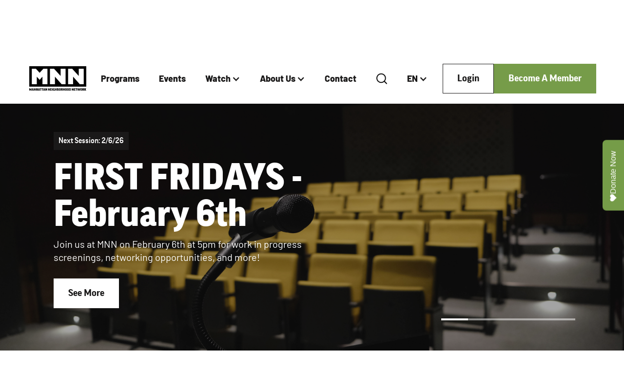

--- FILE ---
content_type: text/html
request_url: https://www.mnn.org/?date%5Bmin%5D=&date%5Bmax%5D=&title=&topic=All&year=&mnn_utility_form_key=date&page=3
body_size: 11972
content:
<!DOCTYPE html><!-- This site was created in Webflow. https://webflow.com --><!-- Last Published: Mon Jan 05 2026 17:54:11 GMT+0000 (Coordinated Universal Time) --><html data-wf-domain="www.mnn.org" data-wf-page="66fc520de56552311364558c" data-wf-site="66fc520de565523113645585" lang="en"><head><meta charset="utf-8"/><title>Ready to Create? | Manhattan Neighborhood Network</title><meta content="Established in 1992, Manhattan Neighborhood Network is a media learning, production, and distribution hub that promotes creative expression, independent voices and community engagement." name="description"/><meta content="Ready to Create? | Manhattan Neighborhood Network" property="og:title"/><meta content="Established in 1992, Manhattan Neighborhood Network is a media learning, production, and distribution hub that promotes creative expression, independent voices and community engagement." property="og:description"/><meta content="Ready to Create? | Manhattan Neighborhood Network" property="twitter:title"/><meta content="Established in 1992, Manhattan Neighborhood Network is a media learning, production, and distribution hub that promotes creative expression, independent voices and community engagement." property="twitter:description"/><meta property="og:type" content="website"/><meta content="summary_large_image" name="twitter:card"/><meta content="width=device-width, initial-scale=1" name="viewport"/><meta content="Webflow" name="generator"/><link href="https://cdn.prod.website-files.com/66fc520de565523113645585/css/manhattan-neighborhood-network.webflow.shared.586e66c07.css" rel="stylesheet" type="text/css"/><script type="text/javascript">!function(o,c){var n=c.documentElement,t=" w-mod-";n.className+=t+"js",("ontouchstart"in o||o.DocumentTouch&&c instanceof DocumentTouch)&&(n.className+=t+"touch")}(window,document);</script><link href="https://cdn.prod.website-files.com/66fc520de565523113645585/66fc58e074fab5816975f5f5_fav.png" rel="shortcut icon" type="image/x-icon"/><link href="https://cdn.prod.website-files.com/66fc520de565523113645585/66fc58e4355e95fcfda68496_Web.png" rel="apple-touch-icon"/><script async="" src="https://www.googletagmanager.com/gtag/js?id=G-2RNX1K4X5N"></script><script type="text/javascript">window.dataLayer = window.dataLayer || [];function gtag(){dataLayer.push(arguments);}gtag('set', 'developer_id.dZGVlNj', true);gtag('js', new Date());gtag('config', 'G-2RNX1K4X5N');</script><style>
  
    html {
height: auto;
}
  
  button:focus {
  outline: none;
}
.menu_link:focus {
  outline: none;
}  
  .mobile-menu-link:focus {
  outline: none;
  }
</style>


<style>

/* Remove Google top bar and margin */
.goog-te-banner-frame.skiptranslate {
    display: none !important;
    } 
body {
    top: 0px !important; 
    }
    
/* Disable google translate original text tooltips */  
#goog-gt-tt, .goog-te-balloon-frame{display: none !important;} 
.goog-text-highlight { background: none !important; box-shadow: none !important;}
    
</style><link
  rel="stylesheet"
  href="https://cdn.jsdelivr.net/npm/swiper@11/swiper-bundle.min.css"
/>

<style>
.swiper {
	overflow: visible;
}
.swiper-slide {
  height: auto;
}

</style></head><body><div data-animation="default" data-collapse="medium" data-duration="400" data-easing="ease" data-easing2="ease" role="banner" class="navbar w-nav"><div data-w-id="5c48ef3b-e163-a7f4-ada4-d372933fe2ad" class="nav-containier"><a href="/" aria-current="page" class="brand w-nav-brand w--current"><img src="https://cdn.prod.website-files.com/66fc520de565523113645585/66fc5ae888b2766f1ce37ee1_mnn-logo.svg" loading="lazy" width="166" data-w-id="5c48ef3b-e163-a7f4-ada4-d372933fe2af" alt="" class="mnn-logo"/></a><nav role="navigation" class="nav-menu w-nav-menu"><a href="/programs" class="nav-link w-nav-link">Programs</a><a href="/events" class="nav-link w-nav-link">Events</a><div data-hover="true" data-delay="0" class="dropdown w-dropdown"><div class="nav-link w-dropdown-toggle"><div class="w-icon-dropdown-toggle"></div><div>Watch</div></div><nav class="dropdown-list w-dropdown-list"><a href="/tv-schedule" class="nav-link w-dropdown-link">TV Schedule</a><a href="/shows" class="nav-link w-dropdown-link">Shows</a><a href="/watch-live" class="nav-link w-dropdown-link">Watch Live</a></nav></div><div data-hover="true" data-delay="0" class="dropdown w-dropdown"><div class="nav-link w-dropdown-toggle"><div class="w-icon-dropdown-toggle"></div><a href="/about-mnn" class="nav-link">About Us</a></div><nav class="dropdown-list w-dropdown-list"><a href="/leadership" class="nav-link w-dropdown-link">Leadership</a><a href="/facilities" class="nav-link w-dropdown-link">Facilities</a><a href="/locations/mnn-on-38th" class="nav-link w-dropdown-link">Our Location</a><a href="/support-mnn" class="nav-link w-dropdown-link">Support MNN</a><a href="/careers" class="nav-link w-dropdown-link">Careers</a><a href="/internships" class="nav-link w-dropdown-link">Internships</a><a href="/press" class="nav-link w-dropdown-link">Press</a><a href="/faqs" class="nav-link w-dropdown-link">FAQs</a><a href="/guidelines" class="nav-link w-dropdown-link">Guidelines</a><a href="/policies" class="nav-link w-dropdown-link">Policies</a></nav></div><a href="/contact" class="nav-link w-nav-link">Contact</a><div data-w-id="5c48ef3b-e163-a7f4-ada4-d372933fe2df" class="search-icon w-embed"><svg width="24" height="24" viewBox="0 0 24 24" fill="none" xmlns="http://www.w3.org/2000/svg">
<path d="M10.8889 19.4173C15.7981 19.4173 19.7778 15.4376 19.7778 10.5284C19.7778 5.61922 15.7981 1.63953 10.8889 1.63953C5.97969 1.63953 2 5.61922 2 10.5284C2 15.4376 5.97969 19.4173 10.8889 19.4173Z" stroke="#0C0C0C" stroke-width="2" stroke-linecap="round" stroke-linejoin="round"/>
<path d="M22.0013 21.6395L17.168 16.8062" stroke="#0C0C0C" stroke-width="2" stroke-linecap="round" stroke-linejoin="round"/>
</svg></div><form action="/search" class="search w-form"><input class="search-field w-input" maxlength="256" name="query" placeholder="Search…" type="search" id="search" required=""/><input type="submit" class="search-button w-button" value=" "/><div data-w-id="5c48ef3b-e163-a7f4-ada4-d372933fe2e3" class="close-search"><img src="https://cdn.prod.website-files.com/66fc520de565523113645585/670abb1947b883828dbe09a8_clsoe.svg" loading="lazy" alt=""/></div></form><div data-hover="true" data-delay="0" class="dropdown w-dropdown"><div class="nav-link w-dropdown-toggle"><div class="w-icon-dropdown-toggle"></div><a data-lang="en" href="#googtrans(en|en)" class="nav-link lang-select">EN</a></div><nav class="dropdown-list sm w-dropdown-list"><a data-lang="es" href="#googtrans(en|es)" class="nav-link lang-select w-dropdown-link">ES</a></nav></div></nav><div class="menu-button-div"><a href="https://members.mnn.org" class="secondary-button w-button">Login</a><a href="/become-a-member" class="primary-button w-button">Become A Member</a></div><div class="nav_button"><div class="menu-icon w-embed"><svg width="26" height="16" viewBox="0 0 26 16" fill="none" xmlns="http://www.w3.org/2000/svg">
<line y1="1.3" x2="25.2" y2="1.3" stroke="CurrentColor" stroke-width="1.4"/>
<line x1="8.3999" y1="8.3" x2="25.1999" y2="8.3" stroke="CurrentColor" stroke-width="1.4"/>
<line y1="15.3" x2="25.2" y2="15.3" stroke="CurrentColor" stroke-width="1.4"/>
</svg></div><div class="mobile-close-icon w-embed"><svg width="24" height="24" viewBox="0 0 24 24" fill="none" xmlns="http://www.w3.org/2000/svg">
<path d="M5.34614 21L4 19.6539L11.1539 12.5L4 5.34614L5.34614 4L12.5 11.1539L19.6539 4L21 5.34614L13.8461 12.5L21 19.6539L19.6539 21L12.5 13.8461L5.34614 21Z" fill="CurrentColor"/>
</svg></div></div></div><div class="menu_wrap"><div class="menu_panel"><a href="/" aria-current="page" class="menu_link w-inline-block w--current"><div class="menu-link-text">Home</div></a><a href="/programs" class="menu_link w-inline-block"><div class="menu-link-text">Programs</div></a><a href="/events" class="menu_link w-inline-block"><div class="menu-link-text">Events</div></a><button class="menu_link opens-more"><div class="menu-link-text">Watch</div><div class="menu-next-icon w-embed"><svg width="24" height="24" viewBox="0 0 24 24" fill="none" xmlns="http://www.w3.org/2000/svg">
<path d="M13.0028 11.9999L8.42627 7.39994L9.47464 6.34619L15.0995 11.9999L9.47464 17.6537L8.42627 16.5999L13.0028 11.9999Z" fill="#1A1919"/>
</svg></div></button><button class="menu_link opens-more"><div class="menu-link-text">About</div><div class="menu-next-icon w-embed"><svg width="24" height="24" viewBox="0 0 24 24" fill="none" xmlns="http://www.w3.org/2000/svg">
<path d="M13.0028 11.9999L8.42627 7.39994L9.47464 6.34619L15.0995 11.9999L9.47464 17.6537L8.42627 16.5999L13.0028 11.9999Z" fill="#1A1919"/>
</svg></div></button><a href="/contact" class="menu_link w-inline-block"><div class="menu-link-text">Contact</div></a><div class="main-s-d"><div class="mobiel-search"><div data-w-id="285c4a85-ea5c-79f2-0fa1-ae4f698ee4c4" class="search-icon w-embed"><svg width="24" height="24" viewBox="0 0 24 24" fill="none" xmlns="http://www.w3.org/2000/svg">
<path d="M10.8889 19.4173C15.7981 19.4173 19.7778 15.4376 19.7778 10.5284C19.7778 5.61922 15.7981 1.63953 10.8889 1.63953C5.97969 1.63953 2 5.61922 2 10.5284C2 15.4376 5.97969 19.4173 10.8889 19.4173Z" stroke="#0C0C0C" stroke-width="2" stroke-linecap="round" stroke-linejoin="round"/>
<path d="M22.0013 21.6395L17.168 16.8062" stroke="#0C0C0C" stroke-width="2" stroke-linecap="round" stroke-linejoin="round"/>
</svg></div><form action="/search" class="search w-form"><input class="search-field w-input" maxlength="256" name="query" placeholder="Search…" type="search" id="search" required=""/><input type="submit" class="search-button w-button" value=" "/><div data-w-id="ca444475-e51b-4d2d-8cbf-65ae949d6153" class="close-search"><img src="https://cdn.prod.website-files.com/66fc520de565523113645585/670abb1947b883828dbe09a8_clsoe.svg" loading="lazy" alt=""/></div></form></div><div data-hover="true" data-delay="0" class="dropdown mob-drop w-dropdown"><div class="nav-link mob-me w-dropdown-toggle"><div class="w-icon-dropdown-toggle"></div><a data-lang="en" href="#googtrans(en|en)" class="nav-link lang-select">EN</a></div><nav class="dropdown-list sm w-dropdown-list"><a data-lang="es" href="#googtrans(en|es)" class="nav-link lang-select w-dropdown-link">ES</a></nav></div></div><div class="bottom-mobile-menu"><div class="menu-buttons"><a href="https://members.mnn.org" class="secondary-button w-button">Login</a><a href="/become-a-member" class="primary-button w-button">Become a Member</a></div><div class="social-icons"><a href="https://www.instagram.com/mnnnyc" target="_blank" class="social-link dark w-inline-block"><div class="social-icon w-embed"><svg width="19" height="18" viewBox="0 0 19 18" fill="none" xmlns="http://www.w3.org/2000/svg">
<path fill-rule="evenodd" clip-rule="evenodd" d="M0.223145 9C0.223145 5.40486 0.223145 3.60729 1.07984 2.31255C1.46239 1.73439 1.95753 1.23925 2.5357 0.856692C3.83044 0 5.62801 0 9.22314 0C12.8183 0 14.6159 0 15.9106 0.856692C16.4888 1.23925 16.9839 1.73439 17.3665 2.31255C18.2231 3.60729 18.2231 5.40486 18.2231 9C18.2231 12.5951 18.2231 14.3927 17.3665 15.6874C16.9839 16.2656 16.4888 16.7608 15.9106 17.1433C14.6159 18 12.8183 18 9.22314 18C5.62801 18 3.83044 18 2.5357 17.1433C1.95753 16.7608 1.46239 16.2656 1.07984 15.6874C0.223145 14.3927 0.223145 12.5951 0.223145 9ZM13.8824 9.00023C13.8824 11.5735 11.7963 13.6596 9.22298 13.6596C6.64966 13.6596 4.56357 11.5735 4.56357 9.00023C4.56357 6.42691 6.64966 4.34082 9.22298 4.34082C11.7963 4.34082 13.8824 6.42691 13.8824 9.00023ZM9.22298 12.0832C10.9257 12.0832 12.306 10.7029 12.306 9.00023C12.306 7.29753 10.9257 5.91722 9.22298 5.91722C7.52029 5.91722 6.13998 7.29753 6.13998 9.00023C6.13998 10.7029 7.52029 12.0832 9.22298 12.0832ZM14.0664 5.20155C14.6711 5.20155 15.1612 4.71138 15.1612 4.10673C15.1612 3.50207 14.6711 3.0119 14.0664 3.0119C13.4618 3.0119 12.9716 3.50207 12.9716 4.10673C12.9716 4.71138 13.4618 5.20155 14.0664 5.20155Z" fill="CurrentColor"/>
</svg></div></a><a href="https://www.linkedin.com/company/manhattan-neighborhood-network" target="_blank" class="social-link dark w-inline-block"><div class="social-icon w-embed"><svg width="19" height="18" viewBox="0 0 19 18" fill="none" xmlns="http://www.w3.org/2000/svg">
<path d="M0.223145 2.41993C0.223145 1.84272 0.425853 1.36653 0.831253 0.991359C1.23665 0.616173 1.76369 0.428589 2.41233 0.428589C3.04941 0.428589 3.56484 0.613281 3.95867 0.982701C4.36407 1.36365 4.56677 1.86003 4.56677 2.47188C4.56677 3.02599 4.36987 3.48774 3.97604 3.85716C3.57064 4.23811 3.03782 4.42859 2.37758 4.42859H2.36021C1.72314 4.42859 1.20771 4.23811 0.813878 3.85716C0.42005 3.47621 0.223145 2.99712 0.223145 2.41993ZM0.449013 17.5714V6.00434H4.30616V17.5714H0.449013ZM6.44322 17.5714H10.3004V11.1126C10.3004 10.7085 10.3467 10.3968 10.4394 10.1775C10.6015 9.785 10.8477 9.4531 11.1778 9.18183C11.5079 8.91054 11.922 8.77491 12.4201 8.77491C13.7174 8.77491 14.366 9.64647 14.366 11.3896V17.5714H18.2231V10.9394C18.2231 9.23089 17.8177 7.93508 17.0069 7.05196C16.1961 6.16885 15.1247 5.72729 13.7926 5.72729C12.2984 5.72729 11.1343 6.36798 10.3004 7.64936V7.684H10.283L10.3004 7.64936V6.00434H6.44322C6.46638 6.37375 6.47797 7.52237 6.47797 9.45023C6.47797 11.3781 6.46638 14.0851 6.44322 17.5714Z" fill="CurrentColor"/>
</svg></div></a><a href="https://www.youtube.com/c/MNNNYC" target="_blank" class="social-link dark w-inline-block"><div class="social-icon w-embed"><svg width="21" height="14" viewBox="0 0 21 14" fill="none" xmlns="http://www.w3.org/2000/svg">
<path d="M10.5618 13.9799L6.49961 13.904C5.18436 13.8775 3.86584 13.9304 2.57638 13.6563C0.614816 13.2468 0.475852 11.2389 0.330441 9.55462C0.130079 7.18678 0.207645 4.77596 0.585754 2.42789C0.799209 1.11037 1.63924 0.324198 2.93832 0.238648C7.32367 -0.0718273 11.7382 -0.0350327 16.1138 0.109815C16.5759 0.123094 17.0412 0.195669 17.4969 0.27828C19.7462 0.681198 19.8011 2.9566 19.9469 4.87205C20.0923 6.80727 20.0309 8.75243 19.753 10.6745C19.53 12.2659 19.1034 13.6004 17.303 13.7293C15.0472 13.8977 12.8433 14.0333 10.5811 13.9902C10.5812 13.9799 10.5682 13.9799 10.5618 13.9799ZM8.17362 9.95095C9.87353 8.95354 11.541 7.97275 13.2312 6.98203C11.5281 5.98461 9.86381 5.00382 8.17362 4.0131V9.95095Z" fill="CurrentColor"/>
</svg></div></a><a href="https://twitter.com/MNNNYC" target="_blank" class="social-link dark w-inline-block"><div class="social-icon w-embed"><svg width="20" height="18" viewBox="0 0 20 18" fill="none" xmlns="http://www.w3.org/2000/svg">
<path fill-rule="evenodd" clip-rule="evenodd" d="M19.2234 18L12.0258 7.50926L12.0381 7.5191L18.5278 0H16.3591L11.0725 6.12L6.87423 0H1.18662L7.9062 9.79448L7.90539 9.79364L0.818359 18H2.98702L8.86452 11.1911L13.5357 18H19.2234ZM6.01496 1.63636L16.1136 16.3636H14.395L4.28824 1.63636H6.01496Z" fill="CurrentColor"/>
</svg></div></a><a href="https://www.facebook.com/MNNNYC/" target="_blank" class="social-link dark w-inline-block"><div class="social-icon w-embed"><svg width="10" height="18" viewBox="0 0 10 18" fill="none" xmlns="http://www.w3.org/2000/svg">
<path d="M6.37296 18V9.78936H9.26765L9.70104 6.5895H6.37288V4.54653C6.37288 3.6201 6.64305 2.98879 8.0385 2.98879L9.81819 2.98799V0.126072C9.51038 0.0871459 8.45386 0 7.22488 0C4.65886 0 2.90212 1.49118 2.90212 4.22972V6.5895H0V9.78936H2.90212V17.9999H6.37296V18Z" fill="CurrentColor"/>
</svg></div></a></div></div></div><div class="menu_panel"><button class="back-link go-back"><div class="back-box"><div class="menu-next-icon flip w-embed"><svg width="24" height="24" viewBox="0 0 24 24" fill="none" xmlns="http://www.w3.org/2000/svg">
<path d="M13.0028 11.9999L8.42627 7.39994L9.47464 6.34619L15.0995 11.9999L9.47464 17.6537L8.42627 16.5999L13.0028 11.9999Z" fill="#1A1919"/>
</svg></div></div></button><div class="menu_content menu-test"><div class="sub-menu-title">Watch</div><a href="/tv-schedule" class="mobile-menu-link">TV Schedule</a><a href="/shows" class="mobile-menu-link">Shows</a><a href="/watch-live" class="mobile-menu-link">Watch Live</a></div><div class="menu_content menu-test"><div class="sub-menu-title">About Us</div><a href="/about-mnn" class="mobile-menu-link">Overview</a><a href="/leadership" class="mobile-menu-link">Leadership</a><a href="/facilities" class="mobile-menu-link">Facilities</a><a href="/locations/mnn-on-38th" class="mobile-menu-link">Our Location</a><a href="/support-mnn" class="mobile-menu-link">Support MNN</a><a href="/careers" class="mobile-menu-link">Careers</a><a href="/internships" class="mobile-menu-link">Internships</a><a href="/press" class="mobile-menu-link">Press</a><a href="/faqs" class="mobile-menu-link">FAQs</a><a href="/guidelines" class="mobile-menu-link">Guidelines</a><a href="/policies" class="mobile-menu-link">Policies</a></div></div></div><div class="menu_background"></div></div><section class="hero-intro"><div class="swiper swiper-hero w-dyn-list"><div role="list" class="swiper-wrapper w-dyn-items"><div style="background-image:url(&quot;https://cdn.prod.website-files.com/66ff02ef8376fd7be2de06a2/67f02a05d144fa1e62347296_38th%20St%20Screening%20Room%20-%20POV%20from%20Podium%20-%20DOF.jpg&quot;)" role="listitem" class="swiper-slide hero-bg w-dyn-item"><div class="overlay"></div><div class="container hero-c"><div fade-list="" class="inner-hero load-hide"><div class="type-tag load-hide"><div class="tag-text">Next Session: 2/6/26</div></div><h1 class="hero-h1 load-hide">FIRST FRIDAYS - February 6th</h1><p class="hero-text load-hide">Join us at MNN on February 6th at 5pm for work in progress screenings, networking opportunities, and more!</p><a href="http://www.mnn.org/events/first-fridays" class="tirtiary-button-white load-hide w-button">See More</a></div></div></div><div style="background-image:url(&quot;https://cdn.prod.website-files.com/66ff02ef8376fd7be2de06a2/6920d05f13fa9860d9d14e0f_2025-OpenStageProject.webp&quot;)" role="listitem" class="swiper-slide hero-bg w-dyn-item"><div class="overlay"></div><div class="container hero-c"><div fade-list="" class="inner-hero load-hide"><div class="type-tag load-hide"><div class="tag-text w-dyn-bind-empty"></div></div><h1 class="hero-h1 load-hide">Open Stage Project</h1><p class="hero-text load-hide">Open Stage Project uses a proven three-step approach to introduce young women and non-binary people to behind-the-scenes careers in entertainment.</p><a href="https://www.mnn.org/programs/open-stage-project" class="tirtiary-button-white load-hide w-button">Explore the Program</a></div></div></div><div style="background-image:url(&quot;https://cdn.prod.website-files.com/66ff02ef8376fd7be2de06a2/6920d76e184c76d69879892e_060918_TWDP_Grad_006%20(2).jpg&quot;)" role="listitem" class="swiper-slide hero-bg w-dyn-item"><div class="overlay"></div><div class="container hero-c"><div fade-list="" class="inner-hero load-hide"><div class="type-tag load-hide"><div class="tag-text w-dyn-bind-empty"></div></div><h1 class="hero-h1 load-hide">Theatrical Workforce Development Program</h1><p class="hero-text load-hide">The Theatrical Workforce Development Program is Roundabout Theatre Company’s career training program for New York City residents, featuring paid minimum wage exposure, skills training, and hands-on work experience in professional theatres.</p><a href="https://www.mnn.org/programs/theatrical-workforce-development-program" class="tirtiary-button-white load-hide w-button">Learn More</a></div></div></div><div style="background-image:url(&quot;https://cdn.prod.website-files.com/66ff02ef8376fd7be2de06a2/69274333e1409e9c53d47e22_unnamed.jpg&quot;)" role="listitem" class="swiper-slide hero-bg w-dyn-item"><div class="overlay"></div><div class="container hero-c"><div fade-list="" class="inner-hero load-hide"><div class="type-tag load-hide"><div class="tag-text w-dyn-bind-empty"></div></div><h1 class="hero-h1 load-hide">Maysles Free Filmmaking &amp; Photography Programs</h1><p class="hero-text load-hide">Explore two incredible programs from our friends at Maysles Documentary Center</p><a href="https://mnn.org/programs/maysles-free-filmmaking" class="tirtiary-button-white load-hide w-button">Learn More</a></div></div></div><div style="background-image:url(&quot;https://cdn.prod.website-files.com/66ff02ef8376fd7be2de06a2/671aa4d170344294a82cc03c_38th%20St%20Studio%20A%20-%20Multi-cam%20on%20Scene.png&quot;)" role="listitem" class="swiper-slide hero-bg w-dyn-item"><div class="overlay"></div><div class="container hero-c"><div fade-list="" class="inner-hero load-hide"><div class="type-tag load-hide"><div class="tag-text">Programs</div></div><h1 class="hero-h1 load-hide">Start Creating Today</h1><p class="hero-text load-hide">Become a member today and start producing in our studios and broadcasting on our channels — always for free.</p><a href="https://mnn.org/become-a-member" class="tirtiary-button-white load-hide w-button">Sign Up</a></div></div></div></div></div><div class="swiper-navigation"><div class="swiper-pagination is-bullets"><div class="swiper-bullet is-active"></div><div class="swiper-bullet"></div></div></div></section><section class="start-creating"><div class="container"><div class="create-grid"><img class="creaitng-img" src="https://cdn.prod.website-files.com/66fc520de565523113645585/6716645293934c5b68aebee3_start.jpg" alt="photo of camera
" sizes="(max-width: 1020px) 100vw, 1020px" fade-in="" loading="lazy" srcset="https://cdn.prod.website-files.com/66fc520de565523113645585/6716645293934c5b68aebee3_start-p-500.jpg 500w, https://cdn.prod.website-files.com/66fc520de565523113645585/6716645293934c5b68aebee3_start-p-800.jpg 800w, https://cdn.prod.website-files.com/66fc520de565523113645585/6716645293934c5b68aebee3_start.jpg 1020w"/><div class="create-content"><h2 fade-in="">Start Creating</h2><p fade-in="">Become an MNN community member today and start producing and broadcasting your content for free! Members get access to our production studios, editing suites, and can air their content on our channels in NYC and via livestream globally.</p><div fade-list="" class="intro-link-contain"><a href="/become-a-member" class="intro-links w-inline-block"><div class="intro-link-text">Become a Member</div><div class="rigt-arrow w-embed"><svg width="20" height="20" viewBox="0 0 20 20" fill="none" xmlns="http://www.w3.org/2000/svg">
<path d="M15.2188 11.25H0V8.75H15.2188L8.21875 1.75L10 0L20 10L10 20L8.21875 18.25L15.2188 11.25Z" fill="CurrentColor"/>
</svg></div></a><a href="https://members.mnn.org/login" class="intro-links w-inline-block"><div class="intro-link-text">Already a member? Login</div><div class="rigt-arrow w-embed"><svg width="20" height="20" viewBox="0 0 20 20" fill="none" xmlns="http://www.w3.org/2000/svg">
<path d="M15.2188 11.25H0V8.75H15.2188L8.21875 1.75L10 0L20 10L10 20L8.21875 18.25L15.2188 11.25Z" fill="CurrentColor"/>
</svg></div></a></div></div></div></div></section><section class="newsletter"><div class="container"><div fade-list="" class="inner-ns"><div id="w-node-_5cebb1d0-f2ae-c9c7-9cb3-fd3a0eb80a0d-0eb80a0a" class="news-left"><h2 class="news-h">Subscribe to the MNN Newsletter<br/></h2><p class="news-sub">Keep up with the latest from MNN.<br/></p></div><div id="w-node-_5cebb1d0-f2ae-c9c7-9cb3-fd3a0eb80a12-0eb80a0a" class="news-right"><div class="w-form"><form id="email-form" name="email-form" data-name="Email Form" action="https://mnn.us11.list-manage.com/subscribe/post?u=e3d3e26fc31942b76e2320e43&amp;amp;id=267c88fed9&amp;amp;f_id=00c5dde1f0" method="post" class="news-form" data-wf-page-id="66fc520de56552311364558c" data-wf-element-id="5cebb1d0-f2ae-c9c7-9cb3-fd3a0eb80a14" data-turnstile-sitekey="0x4AAAAAAAQTptj2So4dx43e"><input class="text-field w-input" maxlength="256" name="FNAME" data-name="FNAME" placeholder="First Name" type="text" id="FNAME" required=""/><input class="text-field w-input" maxlength="256" name="LNAME" data-name="LNAME" placeholder="Last Name" type="text" id="LNAME" required=""/><input class="text-field w-input" maxlength="256" name="email-2" data-name="Email 2" placeholder="Email" type="email" id="email-2" required=""/><input type="submit" data-wait="Please wait..." class="tirtiary-button w-button" value="Subscribe"/></form><div class="success-message w-form-done"><div>Thank you! Your submission has been received!</div></div><div class="w-form-fail"><div>Oops! Something went wrong while submitting the form.</div></div></div></div></div></div></section><section class="footer"><div class="container"><div fade-in="" class="top-footer"><div id="w-node-_6f97582f-61b9-16ca-12d9-6caae38cccb9-e38cccb6" class="left-footer"><img src="https://cdn.prod.website-files.com/66fc520de565523113645585/67058ffd8380388ad59eff74_MNN%20Black%20Full%202.svg" loading="lazy" width="189" alt="" class="footer-logo"/><p class="footer-p">Established in 1992, Manhattan Neighborhood Network is a media learning, production, and distribution hub that promotes creative expression, independent voices and community engagement.</p><div class="footer-button-box"><a href="/become-a-member" class="tirtiary-button-white w-button">Become a Member</a><a href="https://members.mnn.org" class="secondary-button-white w-button">Login</a></div></div><div class="footer-link-box"><h3 class="footer-h">Partnerships</h3><a href="/events" class="footer-link">Events</a><a href="/programs" class="footer-link">Programs</a></div><div class="footer-link-box"><h3 class="footer-h">Watch</h3><a href="/tv-schedule" class="footer-link">TV Schedule</a><a href="/shows" class="footer-link">Shows</a><a href="/watch-live" class="footer-link">Watch Live</a></div><div class="footer-link-box"><h3 class="footer-h">Organization</h3><a href="/about-mnn" class="footer-link">About Us</a><a href="/leadership" class="footer-link">Leadership</a><a href="/locations/mnn-on-38th" class="footer-link">Our Location</a><a href="/support-mnn" class="footer-link">Support MNN</a><a href="/careers" class="footer-link">Careers</a><a href="/internships" class="footer-link">Internships</a><a href="/press" class="footer-link">Press</a><a href="/faqs" class="footer-link">FAQs</a><a href="/contact" class="footer-link">Contact</a></div></div><div class="mobile-footer-links"><div class="footer-tab-item"><div data-w-id="6f97582f-61b9-16ca-12d9-6caae38ccce7" class="footer-tab-trigger"><div class="footer-tab-name">Partnerships</div><div class="footer-down w-embed"><svg width="17" height="10" viewBox="0 0 17 10" fill="none" xmlns="http://www.w3.org/2000/svg">
<path d="M1 1L8.5 8.5L16 1" stroke="white" stroke-width="1.4" stroke-linecap="round" stroke-linejoin="round"/>
</svg></div></div><div class="footer-mobile-links"><a href="/programs" class="footer-mobile-sublink">Programs</a><a href="/events" class="footer-mobile-sublink">Events</a></div></div><div class="footer-tab-item"><div data-w-id="6f97582f-61b9-16ca-12d9-6caae38cccf1" class="footer-tab-trigger"><div class="footer-tab-name">Watch</div><div class="footer-down w-embed"><svg width="17" height="10" viewBox="0 0 17 10" fill="none" xmlns="http://www.w3.org/2000/svg">
<path d="M1 1L8.5 8.5L16 1" stroke="white" stroke-width="1.4" stroke-linecap="round" stroke-linejoin="round"/>
</svg></div></div><div class="footer-mobile-links"><a href="/tv-schedule" class="footer-mobile-sublink">TV Schedule</a><a href="/shows" class="footer-mobile-sublink">Shows</a><a href="/watch-live" class="footer-mobile-sublink">Watch Live</a></div></div><div class="footer-tab-item"><div data-w-id="6f97582f-61b9-16ca-12d9-6caae38cccfd" class="footer-tab-trigger"><div class="footer-tab-name">Organization</div><div class="footer-down w-embed"><svg width="17" height="10" viewBox="0 0 17 10" fill="none" xmlns="http://www.w3.org/2000/svg">
<path d="M1 1L8.5 8.5L16 1" stroke="white" stroke-width="1.4" stroke-linecap="round" stroke-linejoin="round"/>
</svg></div></div><div class="footer-mobile-links"><a href="/about-mnn" class="footer-mobile-sublink">About Us</a><a href="/leadership" class="footer-mobile-sublink">Leadership</a><a href="/locations" class="footer-mobile-sublink">Our Locations</a><a href="/careers" class="footer-mobile-sublink">Careers</a><a href="/internships" class="footer-mobile-sublink">Internship</a><a href="/press" class="footer-mobile-sublink">Press</a><a href="/faqs" class="footer-mobile-sublink">FAQs</a><a href="/contact" class="footer-mobile-sublink">Contact</a></div></div></div><div class="bottom-footer"><div class="bottom-left-footer"><div class="cr-text">Copyright © 2024 MNN</div><div class="disc-link-box"><a href="/policies" class="disc-links">Policies</a><a href="/guidelines" class="disc-links">Guidelines</a><a href="/trademark" class="disc-links">Trademark</a></div></div><div class="social-icons"><a href="https://www.instagram.com/mnnnyc" target="_blank" class="social-link w-inline-block"><div class="social-icon w-embed"><svg width="19" height="18" viewBox="0 0 19 18" fill="none" xmlns="http://www.w3.org/2000/svg">
<path fill-rule="evenodd" clip-rule="evenodd" d="M0.223145 9C0.223145 5.40486 0.223145 3.60729 1.07984 2.31255C1.46239 1.73439 1.95753 1.23925 2.5357 0.856692C3.83044 0 5.62801 0 9.22314 0C12.8183 0 14.6159 0 15.9106 0.856692C16.4888 1.23925 16.9839 1.73439 17.3665 2.31255C18.2231 3.60729 18.2231 5.40486 18.2231 9C18.2231 12.5951 18.2231 14.3927 17.3665 15.6874C16.9839 16.2656 16.4888 16.7608 15.9106 17.1433C14.6159 18 12.8183 18 9.22314 18C5.62801 18 3.83044 18 2.5357 17.1433C1.95753 16.7608 1.46239 16.2656 1.07984 15.6874C0.223145 14.3927 0.223145 12.5951 0.223145 9ZM13.8824 9.00023C13.8824 11.5735 11.7963 13.6596 9.22298 13.6596C6.64966 13.6596 4.56357 11.5735 4.56357 9.00023C4.56357 6.42691 6.64966 4.34082 9.22298 4.34082C11.7963 4.34082 13.8824 6.42691 13.8824 9.00023ZM9.22298 12.0832C10.9257 12.0832 12.306 10.7029 12.306 9.00023C12.306 7.29753 10.9257 5.91722 9.22298 5.91722C7.52029 5.91722 6.13998 7.29753 6.13998 9.00023C6.13998 10.7029 7.52029 12.0832 9.22298 12.0832ZM14.0664 5.20155C14.6711 5.20155 15.1612 4.71138 15.1612 4.10673C15.1612 3.50207 14.6711 3.0119 14.0664 3.0119C13.4618 3.0119 12.9716 3.50207 12.9716 4.10673C12.9716 4.71138 13.4618 5.20155 14.0664 5.20155Z" fill="CurrentColor"/>
</svg></div></a><a href="https://www.linkedin.com/company/manhattan-neighborhood-network" target="_blank" class="social-link w-inline-block"><div class="social-icon w-embed"><svg width="19" height="18" viewBox="0 0 19 18" fill="none" xmlns="http://www.w3.org/2000/svg">
<path d="M0.223145 2.41993C0.223145 1.84272 0.425853 1.36653 0.831253 0.991359C1.23665 0.616173 1.76369 0.428589 2.41233 0.428589C3.04941 0.428589 3.56484 0.613281 3.95867 0.982701C4.36407 1.36365 4.56677 1.86003 4.56677 2.47188C4.56677 3.02599 4.36987 3.48774 3.97604 3.85716C3.57064 4.23811 3.03782 4.42859 2.37758 4.42859H2.36021C1.72314 4.42859 1.20771 4.23811 0.813878 3.85716C0.42005 3.47621 0.223145 2.99712 0.223145 2.41993ZM0.449013 17.5714V6.00434H4.30616V17.5714H0.449013ZM6.44322 17.5714H10.3004V11.1126C10.3004 10.7085 10.3467 10.3968 10.4394 10.1775C10.6015 9.785 10.8477 9.4531 11.1778 9.18183C11.5079 8.91054 11.922 8.77491 12.4201 8.77491C13.7174 8.77491 14.366 9.64647 14.366 11.3896V17.5714H18.2231V10.9394C18.2231 9.23089 17.8177 7.93508 17.0069 7.05196C16.1961 6.16885 15.1247 5.72729 13.7926 5.72729C12.2984 5.72729 11.1343 6.36798 10.3004 7.64936V7.684H10.283L10.3004 7.64936V6.00434H6.44322C6.46638 6.37375 6.47797 7.52237 6.47797 9.45023C6.47797 11.3781 6.46638 14.0851 6.44322 17.5714Z" fill="CurrentColor"/>
</svg></div></a><a href="https://www.youtube.com/c/MNNNYC" target="_blank" class="social-link w-inline-block"><div class="social-icon w-embed"><svg width="21" height="14" viewBox="0 0 21 14" fill="none" xmlns="http://www.w3.org/2000/svg">
<path d="M10.5618 13.9799L6.49961 13.904C5.18436 13.8775 3.86584 13.9304 2.57638 13.6563C0.614816 13.2468 0.475852 11.2389 0.330441 9.55462C0.130079 7.18678 0.207645 4.77596 0.585754 2.42789C0.799209 1.11037 1.63924 0.324198 2.93832 0.238648C7.32367 -0.0718273 11.7382 -0.0350327 16.1138 0.109815C16.5759 0.123094 17.0412 0.195669 17.4969 0.27828C19.7462 0.681198 19.8011 2.9566 19.9469 4.87205C20.0923 6.80727 20.0309 8.75243 19.753 10.6745C19.53 12.2659 19.1034 13.6004 17.303 13.7293C15.0472 13.8977 12.8433 14.0333 10.5811 13.9902C10.5812 13.9799 10.5682 13.9799 10.5618 13.9799ZM8.17362 9.95095C9.87353 8.95354 11.541 7.97275 13.2312 6.98203C11.5281 5.98461 9.86381 5.00382 8.17362 4.0131V9.95095Z" fill="CurrentColor"/>
</svg></div></a><a href="https://twitter.com/MNNNYC" target="_blank" class="social-link w-inline-block"><div class="social-icon w-embed"><svg width="20" height="18" viewBox="0 0 20 18" fill="none" xmlns="http://www.w3.org/2000/svg">
<path fill-rule="evenodd" clip-rule="evenodd" d="M19.2234 18L12.0258 7.50926L12.0381 7.5191L18.5278 0H16.3591L11.0725 6.12L6.87423 0H1.18662L7.9062 9.79448L7.90539 9.79364L0.818359 18H2.98702L8.86452 11.1911L13.5357 18H19.2234ZM6.01496 1.63636L16.1136 16.3636H14.395L4.28824 1.63636H6.01496Z" fill="CurrentColor"/>
</svg></div></a><a href="https://www.facebook.com/MNNNYC/" target="_blank" class="social-link w-inline-block"><div class="social-icon w-embed"><svg width="10" height="18" viewBox="0 0 10 18" fill="none" xmlns="http://www.w3.org/2000/svg">
<path d="M6.37296 18V9.78936H9.26765L9.70104 6.5895H6.37288V4.54653C6.37288 3.6201 6.64305 2.98879 8.0385 2.98879L9.81819 2.98799V0.126072C9.51038 0.0871459 8.45386 0 7.22488 0C4.65886 0 2.90212 1.49118 2.90212 4.22972V6.5895H0V9.78936H2.90212V17.9999H6.37296V18Z" fill="CurrentColor"/>
</svg></div></a></div></div></div></section><script src="https://d3e54v103j8qbb.cloudfront.net/js/jquery-3.5.1.min.dc5e7f18c8.js?site=66fc520de565523113645585" type="text/javascript" integrity="sha256-9/aliU8dGd2tb6OSsuzixeV4y/faTqgFtohetphbbj0=" crossorigin="anonymous"></script><script src="https://cdn.prod.website-files.com/66fc520de565523113645585/js/webflow.schunk.36b8fb49256177c8.js" type="text/javascript"></script><script src="https://cdn.prod.website-files.com/66fc520de565523113645585/js/webflow.schunk.5b6f26a794381ee8.js" type="text/javascript"></script><script src="https://cdn.prod.website-files.com/66fc520de565523113645585/js/webflow.143606b5.bac407b3efc73833.js" type="text/javascript"></script><script src="https://cdn.jsdelivr.net/gh/studio-freight/lenis@1.0.23/bundled/lenis.min.js"></script> 
<script>
  
  let lenis;
if (Webflow.env(“editor”) === undefined) {
lenis = new Lenis({
lerp: 0.1,
wheelMultiplier: 0.7,
gestureOrientation: “vertical”,
normalizeWheel: false,
smoothTouch: false
});
function raf(time) {
lenis.raf(time);
requestAnimationFrame(raf);
}
requestAnimationFrame(raf);
}
</script>

<script src="https://cdnjs.cloudflare.com/ajax/libs/gsap/3.12.4/gsap.min.js"></script>
<script src="https://cdnjs.cloudflare.com/ajax/libs/gsap/3.11.5/ScrollTrigger.min.js"></script>
<script>
window.addEventListener("DOMContentLoaded", (event) => {
  let navButton = $(".nav_button");
  let menuWrap = $(".menu_wrap");
  let menuBackground = $(".menu_background");
  let menuPanels = $(".menu_panel");
  let content = $(".menu-test");
  let openIcon = $(".menu-icon");
  let closeIcon = $(".mobile-close-icon");
  let backButton = $(".go-back");
  let opensMore = $(".opens-more");
  let previouslyFocused;
  let activeSubPanel;

  let showSubMenu = gsap.timeline({
    paused: true,
    onComplete: () => {
      activeSubPanel.find("a").first().focus();
    },
    onReverseComplete: () => {
      previouslyFocused.focus();
    }
  });
  showSubMenu.to(menuPanels, { x: "-100%", ease: "power1.inOut", duration: 0.4 });

  let showMainMenu = gsap.timeline({
    paused: true,
    defaults: { duration: 0.3 },
    onReverseComplete: () => {
      showSubMenu.progress(0);
      showSubMenu.pause();
      navButton.attr("aria-label", "Open Main Menu");
    },
    onComplete: () => {
      menuWrap.find("button").first().focus();
      navButton.attr("aria-label", "Close Main Menu");
    }
  });
  showMainMenu.set(menuWrap, { display: "flex" });
  showMainMenu.set(menuBackground, { display: "block" });
  showMainMenu.from(menuWrap, { x: "100%" });
  showMainMenu.from(menuBackground, { opacity: 0 }, "<");
  showMainMenu.from(openIcon, { opacity: 1, duration: 0.2 }, "<");
  showMainMenu.from(closeIcon, { opacity: 0, duration: 0.2 }, "<");
  showMainMenu.to(openIcon, { opacity: 0, duration: 0.2 }, "<");
  showMainMenu.to(closeIcon, { opacity: 1, duration: 0.2 }, "<");

  navButton.on("click", function () {
    if (showMainMenu.progress() === 0) {
      showMainMenu.play();
    } else {
      showMainMenu.reverse();
      navButton.attr("aria-label", "Open Main Menu");
    }
  });

  menuBackground.on("click", function () {
    showMainMenu.reverse();
  });
  $(document).on("keydown", function (e) {
    if (e.key === "Escape") showMainMenu.reverse();
  });

opensMore.on("click", function () {
    previouslyFocused = $(this);
    let linkIndex = $(this).index();

    // Adjust the index to start from the second item
    linkIndex -= 3;

    showSubMenu.play();
    content.hide();
    activeSubPanel = content.eq(linkIndex).show();
});

  backButton.on("click", function () {
    showSubMenu.reverse();
  });
  backButton.on("keydown", function (e) {
		if (e.key === "Tab" && e.shiftKey) {
			e.preventDefault();
			activeSubPanel.find("a, button").last().focus();
		}
  });
  
    $("[trap-focus]").each(function () {
    let focusBack = $(this).attr("focus-back");
    let lastItem = $(this).find("a, button").last();
    lastItem.on("keydown", function (e) {
      if (e.key === "Tab" && !e.shiftKey) {
        e.preventDefault();
        if (focusBack === "true") {
          backButton.focus();
        } else {
          navButton.focus();
        }
      }
    });
  });
});
</script>

<script>
window.Webflow ||= [];
window.Webflow.push(() => {
  gsap.registerPlugin(ScrollTrigger);

  ///////////////////// FADE IN ANIMATION ////////////////

  const fadeInElements = gsap.utils.toArray("[fade-in]");

  fadeInElements.forEach((fadeInElement) => {
    gsap.fromTo(
      fadeInElement,
      { opacity: 0, y: 20 }, // Initial state
      {
        // Final state
        opacity: 1,
        y: 0,
        duration: 0.5,
        scrollTrigger: {
          trigger: fadeInElement,
          start: "top 60%", // When top of element reaches 60% in the viewport
          end: "bottom 50%", // When bottom of element reaches 50% in the viewport
          //markers: "true", // Turn markers on (uncomment) to see where the element will start the animation. Be sure to turn off when publishing to the production domain or they will show on the live website. 
        },
      }
    );
  });

  ///////////////////// END FADE IN ANIMATION ////////////////

  ///////////////////// BEGIN FADE LIST ANIMATION ////////////////

  const fadeInLists = gsap.utils.toArray("[fade-list]");

  fadeInLists.forEach((fadeInList) => {
    gsap.fromTo(
      fadeInList.children,
      { opacity: 0, y: 20 }, // Initial state

      {
        // Final state
        opacity: 1,
        y: 0,
        duration: 0.5,
        stagger: 0.2,
        scrollTrigger: {
          trigger: fadeInList,
          start: "top 60%", // When top of element reaches 60% in the viewport
          end: "bottom 50%", // When bottom of element reaches 50% in the viewport
          // markers: "true", // Turn markers on (uncomment) to see where the element will start the animation. Be sure to turn off when publishing to the production domain or they will show on the live website. 
        },
      }
    );
  });

  ///////////////////// END FADE LIST ANIMATION ////////////////

  //////////// REFRESH SCROLLTRIGGER after everything has loaded //////////////
  
  // Pick between these two. The load event is a great option to ensure everything is loaded. 
  
  /////////// OPTION 1 - setTimeout ///////////
  //Using a setTimeout to ensure everything has loaded on the page.

  setTimeout(() => {
    ScrollTrigger.refresh(true);
    console.log("Scroll Trigger has been refreshed");
  }, 1500); //Refreshes ScrollTrigger after 1.5 seconds to ensure everything has completed loaded and is settled into place.
  
   ///////// OPTION 2 - Load event ///////// 
   
   //Using the 'load' event to ensure everything has loaded on the page

  window.addEventListener('load', () => {
    ScrollTrigger.refresh(true);
    console.log("Scroll Trigger has been refreshed");
  });

  ///////////// MANUAL SCROLLTRIGGER REFRESH /////////////////

  //Meant to esnure Fade In Animiation above runs properly. Placed selectively to refresh scrollTrigger on sections that were affecting scrollTrigger animations afterwards. These are typically sections that have fade-in animations where images are loading, or sections that have dynamic content that needs to load. If proper aspect-ratio's are applied to all images on the site, you should not need this option.

  //But if you need to use it, place refresh in the attributes panel on the element at which you want Scroll Trigger to be refreshed. No value is needed.

  const refreshElements = gsap.utils.toArray("[refresh]");

  refreshElements.forEach((refreshElement) => {
    const id = refreshElement.id; // Get the ID of the element
    const message = `${id} has refreshed` || "section refreshed - no ID added";
    const refresh = gsap.timeline({
      scrollTrigger: {
        trigger: refreshElement,
        start: "top bottom",
        onLeave: () => {
          console.log(message);
          ScrollTrigger.refresh();
        },
      },
    });
  });
});
</script>

<script src="https://code.jquery.com/jquery-3.5.1.min.js"></script>
<script type="text/javascript" src="//translate.google.com/translate_a/element.js?cb=googleTranslateElementInit"></script>
<script type="text/javascript">
    function googleTranslateElementInit() {
      new google.translate.TranslateElement({pageLanguage: 'en', layout: google.translate.TranslateElement.FloatPosition.TOP_LEFT}, 'google_translate_element');
    }

	function triggerHtmlEvent(element, eventName) {
	  var event;
	  if (document.createEvent) {
		event = document.createEvent('HTMLEvents');
		event.initEvent(eventName, true, true);
		element.dispatchEvent(event);
	  } else {
		event = document.createEventObject();
		event.eventType = eventName;
		element.fireEvent('on' + event.eventType, event);
	  }
	}

	jQuery('.lang-select').click(function() {
	  var theLang = jQuery(this).attr('data-lang');
	  jQuery('.goog-te-combo').val(theLang);

	  //alert(jQuery(this).attr('href'));
	  window.location = jQuery(this).attr('href');
	  location.reload();

	});
  </script><script src="https://cdn.jsdelivr.net/npm/swiper@11/swiper-bundle.min.js"></script>

<script>
  const swiper = new Swiper('.swiper-hero', {
  direction: "horizontal",
  loop: true,
  slidesPerView: 1,
  slidesPerGroup: 1,
  spaceBetween: 0,
  loop: true,
  centeredSlides: false,
  speed: 300,
   autoplay: {
        delay: 4500,
        disableOnInteraction: false,
      },
        pagination: {
        el: ".swiper-pagination",
        type: "bullets",
        bulletClass: "swiper-bullet",
        bulletActiveClass:"is-active",
        bulletElement: "button",
        clickable: true, 
      },
  // Responsive breakpoints
  breakpoints: {
    // when window width is >= 480px
    480: {
      slidesPerView: 1
    },
    // when window width is >= 768px
    768: {
      slidesPerView: 1
    },
    // when window width is >= 992px
    992: {
      slidesPerView: 1
    }
  },
  });
</script>

<script type="text/javascript" defer="" src="https://donorbox.org/install-popup-button.js" id="donorbox-popup-button-installer" data-href="https://donorbox.org/support-manhattan-neighborhood-network-mnn-1?default_interval=o" data-style="background: rgb(117, 156, 72); color: rgb(255, 255, 255); text-decoration: none; font-family: Verdana, sans-serif; display: flex; font-size: 16px; padding: 10px 22px 10px 18px; border-radius: 8px 8px 0px 0px; gap: 8px; width: fit-content; line-height: 24px; position: fixed; top: 50%; transform-origin: center center; z-index: 9999; overflow: hidden; right: 22px; transform: translate(50%, -50%) rotate(-90deg);" data-img-src="https://donorbox.org/images/white_logo.svg" data-button-cta="Donate Now"> </script></body></html>

--- FILE ---
content_type: image/svg+xml
request_url: https://cdn.prod.website-files.com/66fc520de565523113645585/66fc5ae888b2766f1ce37ee1_mnn-logo.svg
body_size: 2208
content:
<svg width="203" height="89" viewBox="0 0 203 89" fill="none" xmlns="http://www.w3.org/2000/svg">
<g clip-path="url(#clip0_149_18693)">
<path d="M0 0V73.7919H203V0H0ZM64.7543 64.7265H47.0187V55.5832V55.611V41.0808V37.8865L36.9238 49.2113L26.8233 37.8865V64.7265H9.08764V9.07651H23.7069L36.9238 23.8794L50.1351 9.07651H64.7543V64.7265ZM129.336 64.7265H115.34L91.4107 37.8865V64.7265H73.6694V9.07651H88.2887L111.662 35.2821V9.05982H129.319L129.336 64.7265ZM193.89 64.7265H179.922L155.992 37.8865V64.7265H138.251V9.07651H152.871L176.243 35.2821V9.05982H193.896L193.89 64.7265Z" fill="black"/>
<path d="M8.34702 79.2734V88.5225H6.25458V83.9202H6.22675L4.67412 87.2592H3.67242L2.13091 83.9202H2.10309V88.5392H0.0273438V79.2734H2.22552L4.1844 84.2819H4.21779L6.19336 79.2734H8.34702Z" fill="black"/>
<path d="M11.2687 88.5225H8.98145L11.3243 79.2734H13.9677L16.2939 88.5225H13.9788L13.6282 86.814H11.6081L11.2687 88.5225ZM11.9309 85.0889H13.2999L12.6265 81.6052H12.5987L11.9309 85.0889Z" fill="black"/>
<path d="M18.6259 79.2734L21.0857 83.6531V79.2734H23.0891V88.5225H21.5531L18.9821 83.8757V88.5225H16.9453V79.2734H18.6259Z" fill="black"/>
<path d="M26.6788 79.2734V82.7905H28.276V79.2734H30.5632V88.5225H28.276V84.8217H26.6788V88.5225H24.3916V79.2734H26.6788Z" fill="black"/>
<path d="M33.5011 88.5225H31.2139L33.5567 79.2734H36.1723L38.504 88.5225H36.2112L35.8606 86.814H33.8405L33.5011 88.5225ZM34.1633 85.0889H35.5323L34.8534 81.6052H34.8256L34.1633 85.0889Z" fill="black"/>
<path d="M43.8633 79.2734V81.2768H42.1159V88.5113H39.812V81.2768H38.0479V79.2734H43.8633Z" fill="black"/>
<path d="M49.9401 79.2734V81.2768H48.1872V88.5113H45.8888V81.2768H44.1191V79.2734H49.9401Z" fill="black"/>
<path d="M51.7547 88.5225H49.4619L51.8048 79.2734H54.4426L56.7632 88.5225H54.4593L54.1087 86.814H52.0886L51.7547 88.5225ZM52.4169 85.0889H53.7859L53.107 81.6052L52.4169 85.0889Z" fill="black"/>
<path d="M59.1054 79.2734L61.5652 83.6531H61.593V79.2734H63.5964V88.5225H62.0271L59.4616 83.8757H59.4282V88.5225H57.4248V79.2734H59.1054Z" fill="black"/>
<path d="M68.895 79.2734L71.3491 83.6531V79.2734H73.3581V88.5225H71.7888L69.2177 83.8757H69.1899V88.5225H67.1865V79.2734H68.895Z" fill="black"/>
<path d="M79.7797 79.2734V81.249H76.9415V82.9185H78.9894V84.6548H76.9415V86.558H79.8687V88.5225H74.6543V79.2734H79.7797Z" fill="black"/>
<path d="M83.1463 79.2734V88.5225H80.8535V79.2734H83.1463Z" fill="black"/>
<path d="M90.4586 81.4772L88.7891 82.0337C88.5331 81.3325 88.1825 81.1266 87.6761 81.1266C86.8747 81.1266 86.5353 81.5273 86.5353 82.5568V85.3393C86.5353 86.2686 86.9415 86.6415 87.6483 86.6415C87.8084 86.6521 87.9686 86.6226 88.1144 86.5555C88.2602 86.4884 88.3869 86.386 88.483 86.2575V85.1055H87.7039V83.6531H90.4864V88.4167H88.6388V88.0049C88.1869 88.3696 87.6224 88.5663 87.0417 88.5614C85.4445 88.5614 84.3037 87.5875 84.3037 85.4061V82.5902C84.3037 80.5979 85.3332 79.3124 87.5481 79.3124C89.0395 79.2679 90.1525 80.0915 90.4586 81.4772Z" fill="black"/>
<path d="M93.8653 79.2734V82.7905H95.4625V79.2734H97.7497V88.5225H95.4625V84.8217H93.8653V88.5225H91.5781V79.2734H93.8653Z" fill="black"/>
<path d="M103.721 83.7087V83.7366C104.684 84.0315 105.09 84.7939 105.09 85.8234C105.09 87.4651 104.444 88.5225 102.252 88.5225H99.0186V79.2734H101.885C103.977 79.2734 104.767 80.3864 104.767 81.761C104.767 82.7182 104.483 83.3526 103.721 83.7087ZM101.25 83.0298H101.985C102.541 83.0298 102.691 82.7627 102.691 82.0838C102.691 81.4048 102.525 81.2101 101.985 81.2101H101.25V83.0298ZM101.25 86.6471H102.141C102.664 86.6471 102.847 86.4189 102.847 85.6565C102.847 84.8941 102.675 84.6826 102.141 84.6826H101.25V86.6471Z" fill="black"/>
<path d="M112.124 82.4065V85.3894C112.124 87.3149 111.011 88.5225 108.963 88.5225C106.915 88.5225 105.785 87.3149 105.785 85.3894V82.4065C105.785 80.4977 106.898 79.2734 108.963 79.2734C111.027 79.2734 112.124 80.4977 112.124 82.4065ZM109.836 82.4065C109.836 81.4438 109.597 81.1433 108.963 81.1433C108.328 81.1433 108.072 81.4438 108.072 82.4065V85.3894C108.072 86.3911 108.312 86.725 108.963 86.725C109.614 86.725 109.836 86.3911 109.836 85.3894V82.4065Z" fill="black"/>
<path d="M115.896 85.0499H115.429V88.5225H113.142V79.2734H116.152C118.228 79.2734 119.057 80.3864 119.057 82.0559C119.057 83.2135 118.662 84.0593 117.9 84.4711L119.48 88.5225H117.054L115.896 85.0499ZM115.429 83.3248H116.108C116.664 83.3248 116.798 83.002 116.798 82.2396C116.798 81.3659 116.614 81.1655 116.063 81.1655H115.429V83.3248Z" fill="black"/>
<path d="M122.43 79.2734V82.7905H124.027V79.2734H126.314V88.5225H124.027V84.8217H122.43V88.5225H120.143V79.2734H122.43Z" fill="black"/>
<path d="M133.665 82.4065V85.3894C133.665 87.3149 132.552 88.5225 130.499 88.5225C128.445 88.5225 127.321 87.3149 127.321 85.3894V82.4065C127.321 80.4977 128.434 79.2734 130.499 79.2734C132.564 79.2734 133.665 80.4977 133.665 82.4065ZM131.373 82.4065C131.373 81.4438 131.133 81.1433 130.499 81.1433C129.864 81.1433 129.609 81.4438 129.609 82.4065V85.3894C129.609 86.3911 129.848 86.725 130.499 86.725C131.15 86.725 131.373 86.3911 131.373 85.3894V82.4065Z" fill="black"/>
<path d="M140.794 82.4065V85.3894C140.794 87.3149 139.681 88.5225 137.628 88.5225C135.574 88.5225 134.45 87.3149 134.45 85.3894V82.4065C134.45 80.4977 135.563 79.2734 137.628 79.2734C139.692 79.2734 140.794 80.4977 140.794 82.4065ZM138.507 82.4065C138.507 81.4438 138.262 81.1433 137.628 81.1433C136.993 81.1433 136.737 81.4438 136.737 82.4065V85.3894C136.737 86.3911 136.982 86.725 137.628 86.725C138.273 86.725 138.507 86.3911 138.507 85.3894V82.4065Z" fill="black"/>
<path d="M144.979 79.2734C146.983 79.2734 148.14 80.5423 148.14 82.5067V85.2892C148.14 87.2815 146.983 88.5503 144.979 88.5503H141.802V79.2734H144.979ZM144.979 81.2212H144.089V86.6304H144.979C145.597 86.6304 145.853 86.3466 145.853 85.189V82.618C145.853 81.5161 145.597 81.249 144.979 81.249V81.2212Z" fill="black"/>
<path d="M153.183 79.2734L155.642 83.6531H155.67V79.2734H157.674V88.5225H156.104L153.539 83.8757H153.505V88.5225H151.502V79.2734H153.183Z" fill="black"/>
<path d="M164.073 79.2734V81.249H161.235V82.9185H163.283V84.6548H161.235V86.558H164.168V88.5225H158.959V79.2734H164.073Z" fill="black"/>
<path d="M170.373 79.2734V81.2768H168.62V88.5113H166.316V81.2768H164.552V79.2734H170.373Z" fill="black"/>
<path d="M179.649 88.5225H177.19L176.16 83.1578H176.132L175.075 88.5225H172.615L170.567 79.2734H172.843L173.89 85.6008L175.047 79.2734H177.179L178.364 85.701H178.392L179.438 79.2734H181.664L179.649 88.5225Z" fill="black"/>
<path d="M188.253 82.4065V85.3894C188.253 87.3149 187.14 88.5225 185.087 88.5225C183.033 88.5225 181.909 87.3149 181.909 85.3894V82.4065C181.909 80.4977 183.022 79.2734 185.087 79.2734C187.151 79.2734 188.253 80.4977 188.253 82.4065ZM185.966 82.4065C185.966 81.4438 185.721 81.1433 185.087 81.1433C184.452 81.1433 184.196 81.4438 184.196 82.4065V85.3894C184.196 86.3911 184.441 86.725 185.087 86.725C185.732 86.725 185.966 86.3911 185.966 85.3894V82.4065Z" fill="black"/>
<path d="M192.021 85.0499H191.559V88.5225H189.271V79.2734H192.277C194.352 79.2734 195.187 80.3864 195.187 82.0559C195.187 83.2135 194.792 84.0593 194.03 84.4711L195.61 88.5225H193.184L192.021 85.0499ZM191.559 83.3248H192.238C192.794 83.3248 192.928 83.002 192.928 82.2396C192.928 81.3659 192.744 81.1655 192.193 81.1655H191.559V83.3248Z" fill="black"/>
<path d="M200.468 88.5225L198.96 85.0054H198.926L198.504 85.7567V88.5392H196.244V79.2734H198.504V83.1022H198.531L200.24 79.2734H202.783L200.396 83.3248L202.939 88.5225H200.468Z" fill="black"/>
</g>
<defs>
<clipPath id="clip0_149_18693">
<rect width="203" height="88.5224" fill="white"/>
</clipPath>
</defs>
</svg>
